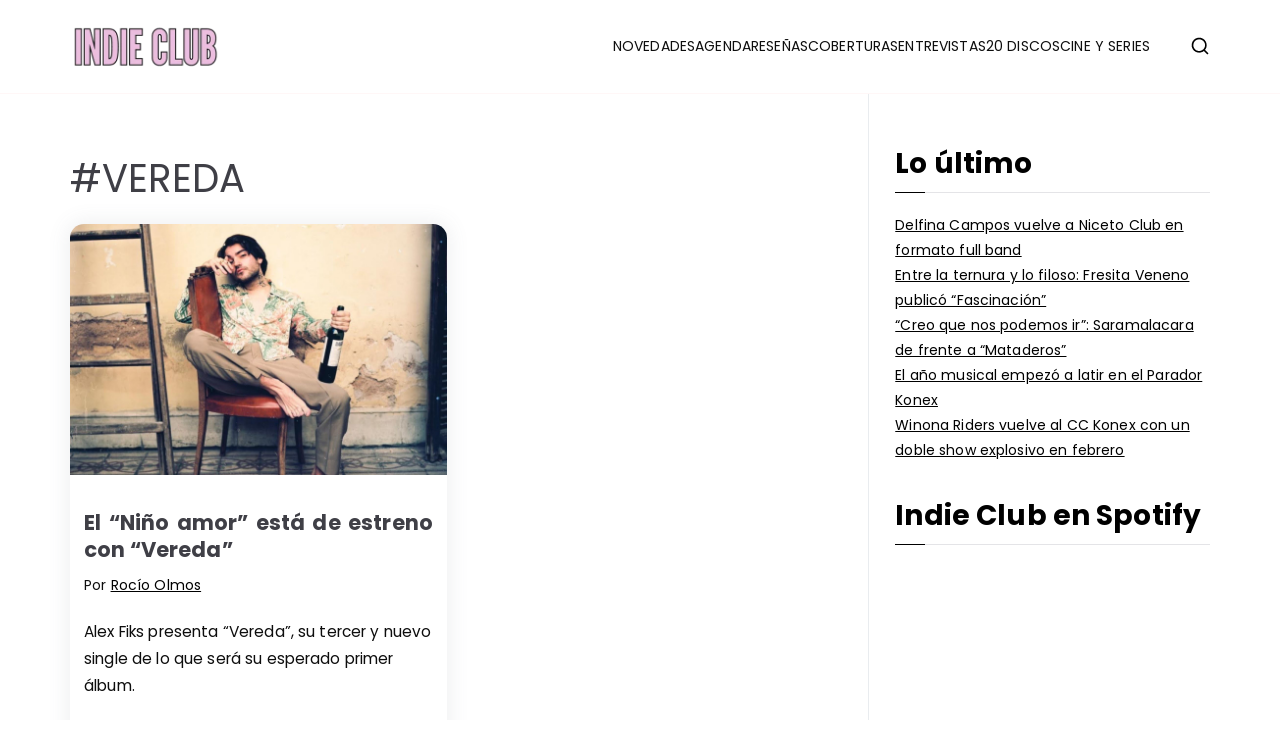

--- FILE ---
content_type: text/html; charset=UTF-8
request_url: https://indieclubargentina.com/tag/vereda/
body_size: 26830
content:

<!doctype html>
		<html lang="es-AR">
		
	<head>

				<meta charset="UTF-8">
		<meta name="viewport" content="width=device-width, initial-scale=1">
		<link rel="profile" href="http://gmpg.org/xfn/11">
		
		<meta name='robots' content='index, follow, max-image-preview:large, max-snippet:-1, max-video-preview:-1' />
	<style>img:is([sizes="auto" i], [sizes^="auto," i]) { contain-intrinsic-size: 3000px 1500px }</style>
	
	<!-- This site is optimized with the Yoast SEO plugin v20.7 - https://yoast.com/wordpress/plugins/seo/ -->
	<title>#VEREDA archivos - INDIE CLUB</title>
	<link rel="canonical" href="https://indieclubargentina.com/tag/vereda/" />
	<meta property="og:locale" content="es_ES" />
	<meta property="og:type" content="article" />
	<meta property="og:title" content="#VEREDA archivos - INDIE CLUB" />
	<meta property="og:url" content="https://indieclubargentina.com/tag/vereda/" />
	<meta property="og:site_name" content="INDIE CLUB" />
	<meta name="twitter:card" content="summary_large_image" />
	<meta name="twitter:site" content="@indieclubarg" />
	<script type="application/ld+json" class="yoast-schema-graph">{"@context":"https://schema.org","@graph":[{"@type":"CollectionPage","@id":"https://indieclubargentina.com/tag/vereda/","url":"https://indieclubargentina.com/tag/vereda/","name":"#VEREDA archivos - INDIE CLUB","isPartOf":{"@id":"https://indieclubargentina.com/#website"},"primaryImageOfPage":{"@id":"https://indieclubargentina.com/tag/vereda/#primaryimage"},"image":{"@id":"https://indieclubargentina.com/tag/vereda/#primaryimage"},"thumbnailUrl":"https://indieclubargentina.com/wp-content/uploads/2021/08/Portada-2020-Indie-Club-19801320-13.jpg","breadcrumb":{"@id":"https://indieclubargentina.com/tag/vereda/#breadcrumb"},"inLanguage":"es-AR"},{"@type":"ImageObject","inLanguage":"es-AR","@id":"https://indieclubargentina.com/tag/vereda/#primaryimage","url":"https://indieclubargentina.com/wp-content/uploads/2021/08/Portada-2020-Indie-Club-19801320-13.jpg","contentUrl":"https://indieclubargentina.com/wp-content/uploads/2021/08/Portada-2020-Indie-Club-19801320-13.jpg","width":1980,"height":1320,"caption":"axel fiks vereda"},{"@type":"BreadcrumbList","@id":"https://indieclubargentina.com/tag/vereda/#breadcrumb","itemListElement":[{"@type":"ListItem","position":1,"name":"Portada","item":"https://indieclubargentina.com/"},{"@type":"ListItem","position":2,"name":"#VEREDA"}]},{"@type":"WebSite","@id":"https://indieclubargentina.com/#website","url":"https://indieclubargentina.com/","name":"INDIE CLUB","description":"Noticias, entrevistas y coberturas de la escena indie","publisher":{"@id":"https://indieclubargentina.com/#organization"},"potentialAction":[{"@type":"SearchAction","target":{"@type":"EntryPoint","urlTemplate":"https://indieclubargentina.com/?s={search_term_string}"},"query-input":"required name=search_term_string"}],"inLanguage":"es-AR"},{"@type":"Organization","@id":"https://indieclubargentina.com/#organization","name":"Indie Club","url":"https://indieclubargentina.com/","logo":{"@type":"ImageObject","inLanguage":"es-AR","@id":"https://indieclubargentina.com/#/schema/logo/image/","url":"http://indieclubargentina.com/wp-content/uploads/2019/05/LOGO-INDIE-CLUB-1.png","contentUrl":"http://indieclubargentina.com/wp-content/uploads/2019/05/LOGO-INDIE-CLUB-1.png","width":1114,"height":1079,"caption":"Indie Club"},"image":{"@id":"https://indieclubargentina.com/#/schema/logo/image/"},"sameAs":["https://www.facebook.com/indieclubargentina","https://twitter.com/indieclubarg","https://www.instagram.com/indieclubargentina","https://www.youtube.com/channel/UCUZYRjbQxPtEnNtEpdtroUw"]}]}</script>
	<!-- / Yoast SEO plugin. -->


<link rel='dns-prefetch' href='//static.addtoany.com' />
<link rel='dns-prefetch' href='//stats.wp.com' />
<link rel='dns-prefetch' href='//fonts.googleapis.com' />
		<!-- This site uses the Google Analytics by MonsterInsights plugin v9.8.0 - Using Analytics tracking - https://www.monsterinsights.com/ -->
							<script src="//www.googletagmanager.com/gtag/js?id=G-CL6LC44RCS"  data-cfasync="false" data-wpfc-render="false" type="text/javascript" async></script>
			<script data-cfasync="false" data-wpfc-render="false" type="text/javascript">
				var mi_version = '9.8.0';
				var mi_track_user = true;
				var mi_no_track_reason = '';
								var MonsterInsightsDefaultLocations = {"page_location":"https:\/\/indieclubargentina.com\/tag\/vereda\/"};
								if ( typeof MonsterInsightsPrivacyGuardFilter === 'function' ) {
					var MonsterInsightsLocations = (typeof MonsterInsightsExcludeQuery === 'object') ? MonsterInsightsPrivacyGuardFilter( MonsterInsightsExcludeQuery ) : MonsterInsightsPrivacyGuardFilter( MonsterInsightsDefaultLocations );
				} else {
					var MonsterInsightsLocations = (typeof MonsterInsightsExcludeQuery === 'object') ? MonsterInsightsExcludeQuery : MonsterInsightsDefaultLocations;
				}

								var disableStrs = [
										'ga-disable-G-CL6LC44RCS',
									];

				/* Function to detect opted out users */
				function __gtagTrackerIsOptedOut() {
					for (var index = 0; index < disableStrs.length; index++) {
						if (document.cookie.indexOf(disableStrs[index] + '=true') > -1) {
							return true;
						}
					}

					return false;
				}

				/* Disable tracking if the opt-out cookie exists. */
				if (__gtagTrackerIsOptedOut()) {
					for (var index = 0; index < disableStrs.length; index++) {
						window[disableStrs[index]] = true;
					}
				}

				/* Opt-out function */
				function __gtagTrackerOptout() {
					for (var index = 0; index < disableStrs.length; index++) {
						document.cookie = disableStrs[index] + '=true; expires=Thu, 31 Dec 2099 23:59:59 UTC; path=/';
						window[disableStrs[index]] = true;
					}
				}

				if ('undefined' === typeof gaOptout) {
					function gaOptout() {
						__gtagTrackerOptout();
					}
				}
								window.dataLayer = window.dataLayer || [];

				window.MonsterInsightsDualTracker = {
					helpers: {},
					trackers: {},
				};
				if (mi_track_user) {
					function __gtagDataLayer() {
						dataLayer.push(arguments);
					}

					function __gtagTracker(type, name, parameters) {
						if (!parameters) {
							parameters = {};
						}

						if (parameters.send_to) {
							__gtagDataLayer.apply(null, arguments);
							return;
						}

						if (type === 'event') {
														parameters.send_to = monsterinsights_frontend.v4_id;
							var hookName = name;
							if (typeof parameters['event_category'] !== 'undefined') {
								hookName = parameters['event_category'] + ':' + name;
							}

							if (typeof MonsterInsightsDualTracker.trackers[hookName] !== 'undefined') {
								MonsterInsightsDualTracker.trackers[hookName](parameters);
							} else {
								__gtagDataLayer('event', name, parameters);
							}
							
						} else {
							__gtagDataLayer.apply(null, arguments);
						}
					}

					__gtagTracker('js', new Date());
					__gtagTracker('set', {
						'developer_id.dZGIzZG': true,
											});
					if ( MonsterInsightsLocations.page_location ) {
						__gtagTracker('set', MonsterInsightsLocations);
					}
										__gtagTracker('config', 'G-CL6LC44RCS', {"forceSSL":"true","link_attribution":"true"} );
										window.gtag = __gtagTracker;										(function () {
						/* https://developers.google.com/analytics/devguides/collection/analyticsjs/ */
						/* ga and __gaTracker compatibility shim. */
						var noopfn = function () {
							return null;
						};
						var newtracker = function () {
							return new Tracker();
						};
						var Tracker = function () {
							return null;
						};
						var p = Tracker.prototype;
						p.get = noopfn;
						p.set = noopfn;
						p.send = function () {
							var args = Array.prototype.slice.call(arguments);
							args.unshift('send');
							__gaTracker.apply(null, args);
						};
						var __gaTracker = function () {
							var len = arguments.length;
							if (len === 0) {
								return;
							}
							var f = arguments[len - 1];
							if (typeof f !== 'object' || f === null || typeof f.hitCallback !== 'function') {
								if ('send' === arguments[0]) {
									var hitConverted, hitObject = false, action;
									if ('event' === arguments[1]) {
										if ('undefined' !== typeof arguments[3]) {
											hitObject = {
												'eventAction': arguments[3],
												'eventCategory': arguments[2],
												'eventLabel': arguments[4],
												'value': arguments[5] ? arguments[5] : 1,
											}
										}
									}
									if ('pageview' === arguments[1]) {
										if ('undefined' !== typeof arguments[2]) {
											hitObject = {
												'eventAction': 'page_view',
												'page_path': arguments[2],
											}
										}
									}
									if (typeof arguments[2] === 'object') {
										hitObject = arguments[2];
									}
									if (typeof arguments[5] === 'object') {
										Object.assign(hitObject, arguments[5]);
									}
									if ('undefined' !== typeof arguments[1].hitType) {
										hitObject = arguments[1];
										if ('pageview' === hitObject.hitType) {
											hitObject.eventAction = 'page_view';
										}
									}
									if (hitObject) {
										action = 'timing' === arguments[1].hitType ? 'timing_complete' : hitObject.eventAction;
										hitConverted = mapArgs(hitObject);
										__gtagTracker('event', action, hitConverted);
									}
								}
								return;
							}

							function mapArgs(args) {
								var arg, hit = {};
								var gaMap = {
									'eventCategory': 'event_category',
									'eventAction': 'event_action',
									'eventLabel': 'event_label',
									'eventValue': 'event_value',
									'nonInteraction': 'non_interaction',
									'timingCategory': 'event_category',
									'timingVar': 'name',
									'timingValue': 'value',
									'timingLabel': 'event_label',
									'page': 'page_path',
									'location': 'page_location',
									'title': 'page_title',
									'referrer' : 'page_referrer',
								};
								for (arg in args) {
																		if (!(!args.hasOwnProperty(arg) || !gaMap.hasOwnProperty(arg))) {
										hit[gaMap[arg]] = args[arg];
									} else {
										hit[arg] = args[arg];
									}
								}
								return hit;
							}

							try {
								f.hitCallback();
							} catch (ex) {
							}
						};
						__gaTracker.create = newtracker;
						__gaTracker.getByName = newtracker;
						__gaTracker.getAll = function () {
							return [];
						};
						__gaTracker.remove = noopfn;
						__gaTracker.loaded = true;
						window['__gaTracker'] = __gaTracker;
					})();
									} else {
										console.log("");
					(function () {
						function __gtagTracker() {
							return null;
						}

						window['__gtagTracker'] = __gtagTracker;
						window['gtag'] = __gtagTracker;
					})();
									}
			</script>
			
							<!-- / Google Analytics by MonsterInsights -->
		<script type="text/javascript">
/* <![CDATA[ */
window._wpemojiSettings = {"baseUrl":"https:\/\/s.w.org\/images\/core\/emoji\/16.0.1\/72x72\/","ext":".png","svgUrl":"https:\/\/s.w.org\/images\/core\/emoji\/16.0.1\/svg\/","svgExt":".svg","source":{"concatemoji":"https:\/\/indieclubargentina.com\/wp-includes\/js\/wp-emoji-release.min.js?ver=6.8.3"}};
/*! This file is auto-generated */
!function(s,n){var o,i,e;function c(e){try{var t={supportTests:e,timestamp:(new Date).valueOf()};sessionStorage.setItem(o,JSON.stringify(t))}catch(e){}}function p(e,t,n){e.clearRect(0,0,e.canvas.width,e.canvas.height),e.fillText(t,0,0);var t=new Uint32Array(e.getImageData(0,0,e.canvas.width,e.canvas.height).data),a=(e.clearRect(0,0,e.canvas.width,e.canvas.height),e.fillText(n,0,0),new Uint32Array(e.getImageData(0,0,e.canvas.width,e.canvas.height).data));return t.every(function(e,t){return e===a[t]})}function u(e,t){e.clearRect(0,0,e.canvas.width,e.canvas.height),e.fillText(t,0,0);for(var n=e.getImageData(16,16,1,1),a=0;a<n.data.length;a++)if(0!==n.data[a])return!1;return!0}function f(e,t,n,a){switch(t){case"flag":return n(e,"\ud83c\udff3\ufe0f\u200d\u26a7\ufe0f","\ud83c\udff3\ufe0f\u200b\u26a7\ufe0f")?!1:!n(e,"\ud83c\udde8\ud83c\uddf6","\ud83c\udde8\u200b\ud83c\uddf6")&&!n(e,"\ud83c\udff4\udb40\udc67\udb40\udc62\udb40\udc65\udb40\udc6e\udb40\udc67\udb40\udc7f","\ud83c\udff4\u200b\udb40\udc67\u200b\udb40\udc62\u200b\udb40\udc65\u200b\udb40\udc6e\u200b\udb40\udc67\u200b\udb40\udc7f");case"emoji":return!a(e,"\ud83e\udedf")}return!1}function g(e,t,n,a){var r="undefined"!=typeof WorkerGlobalScope&&self instanceof WorkerGlobalScope?new OffscreenCanvas(300,150):s.createElement("canvas"),o=r.getContext("2d",{willReadFrequently:!0}),i=(o.textBaseline="top",o.font="600 32px Arial",{});return e.forEach(function(e){i[e]=t(o,e,n,a)}),i}function t(e){var t=s.createElement("script");t.src=e,t.defer=!0,s.head.appendChild(t)}"undefined"!=typeof Promise&&(o="wpEmojiSettingsSupports",i=["flag","emoji"],n.supports={everything:!0,everythingExceptFlag:!0},e=new Promise(function(e){s.addEventListener("DOMContentLoaded",e,{once:!0})}),new Promise(function(t){var n=function(){try{var e=JSON.parse(sessionStorage.getItem(o));if("object"==typeof e&&"number"==typeof e.timestamp&&(new Date).valueOf()<e.timestamp+604800&&"object"==typeof e.supportTests)return e.supportTests}catch(e){}return null}();if(!n){if("undefined"!=typeof Worker&&"undefined"!=typeof OffscreenCanvas&&"undefined"!=typeof URL&&URL.createObjectURL&&"undefined"!=typeof Blob)try{var e="postMessage("+g.toString()+"("+[JSON.stringify(i),f.toString(),p.toString(),u.toString()].join(",")+"));",a=new Blob([e],{type:"text/javascript"}),r=new Worker(URL.createObjectURL(a),{name:"wpTestEmojiSupports"});return void(r.onmessage=function(e){c(n=e.data),r.terminate(),t(n)})}catch(e){}c(n=g(i,f,p,u))}t(n)}).then(function(e){for(var t in e)n.supports[t]=e[t],n.supports.everything=n.supports.everything&&n.supports[t],"flag"!==t&&(n.supports.everythingExceptFlag=n.supports.everythingExceptFlag&&n.supports[t]);n.supports.everythingExceptFlag=n.supports.everythingExceptFlag&&!n.supports.flag,n.DOMReady=!1,n.readyCallback=function(){n.DOMReady=!0}}).then(function(){return e}).then(function(){var e;n.supports.everything||(n.readyCallback(),(e=n.source||{}).concatemoji?t(e.concatemoji):e.wpemoji&&e.twemoji&&(t(e.twemoji),t(e.wpemoji)))}))}((window,document),window._wpemojiSettings);
/* ]]> */
</script>

<style id='wp-emoji-styles-inline-css' type='text/css'>

	img.wp-smiley, img.emoji {
		display: inline !important;
		border: none !important;
		box-shadow: none !important;
		height: 1em !important;
		width: 1em !important;
		margin: 0 0.07em !important;
		vertical-align: -0.1em !important;
		background: none !important;
		padding: 0 !important;
	}
</style>
<link rel='stylesheet' id='wp-block-library-css' href='https://indieclubargentina.com/wp-includes/css/dist/block-library/style.min.css?ver=6.8.3' type='text/css' media='all' />
<style id='wp-block-library-theme-inline-css' type='text/css'>
.wp-block-audio :where(figcaption){color:#555;font-size:13px;text-align:center}.is-dark-theme .wp-block-audio :where(figcaption){color:#ffffffa6}.wp-block-audio{margin:0 0 1em}.wp-block-code{border:1px solid #ccc;border-radius:4px;font-family:Menlo,Consolas,monaco,monospace;padding:.8em 1em}.wp-block-embed :where(figcaption){color:#555;font-size:13px;text-align:center}.is-dark-theme .wp-block-embed :where(figcaption){color:#ffffffa6}.wp-block-embed{margin:0 0 1em}.blocks-gallery-caption{color:#555;font-size:13px;text-align:center}.is-dark-theme .blocks-gallery-caption{color:#ffffffa6}:root :where(.wp-block-image figcaption){color:#555;font-size:13px;text-align:center}.is-dark-theme :root :where(.wp-block-image figcaption){color:#ffffffa6}.wp-block-image{margin:0 0 1em}.wp-block-pullquote{border-bottom:4px solid;border-top:4px solid;color:currentColor;margin-bottom:1.75em}.wp-block-pullquote cite,.wp-block-pullquote footer,.wp-block-pullquote__citation{color:currentColor;font-size:.8125em;font-style:normal;text-transform:uppercase}.wp-block-quote{border-left:.25em solid;margin:0 0 1.75em;padding-left:1em}.wp-block-quote cite,.wp-block-quote footer{color:currentColor;font-size:.8125em;font-style:normal;position:relative}.wp-block-quote:where(.has-text-align-right){border-left:none;border-right:.25em solid;padding-left:0;padding-right:1em}.wp-block-quote:where(.has-text-align-center){border:none;padding-left:0}.wp-block-quote.is-large,.wp-block-quote.is-style-large,.wp-block-quote:where(.is-style-plain){border:none}.wp-block-search .wp-block-search__label{font-weight:700}.wp-block-search__button{border:1px solid #ccc;padding:.375em .625em}:where(.wp-block-group.has-background){padding:1.25em 2.375em}.wp-block-separator.has-css-opacity{opacity:.4}.wp-block-separator{border:none;border-bottom:2px solid;margin-left:auto;margin-right:auto}.wp-block-separator.has-alpha-channel-opacity{opacity:1}.wp-block-separator:not(.is-style-wide):not(.is-style-dots){width:100px}.wp-block-separator.has-background:not(.is-style-dots){border-bottom:none;height:1px}.wp-block-separator.has-background:not(.is-style-wide):not(.is-style-dots){height:2px}.wp-block-table{margin:0 0 1em}.wp-block-table td,.wp-block-table th{word-break:normal}.wp-block-table :where(figcaption){color:#555;font-size:13px;text-align:center}.is-dark-theme .wp-block-table :where(figcaption){color:#ffffffa6}.wp-block-video :where(figcaption){color:#555;font-size:13px;text-align:center}.is-dark-theme .wp-block-video :where(figcaption){color:#ffffffa6}.wp-block-video{margin:0 0 1em}:root :where(.wp-block-template-part.has-background){margin-bottom:0;margin-top:0;padding:1.25em 2.375em}
</style>
<link rel='stylesheet' id='mediaelement-css' href='https://indieclubargentina.com/wp-includes/js/mediaelement/mediaelementplayer-legacy.min.css?ver=4.2.17' type='text/css' media='all' />
<link rel='stylesheet' id='wp-mediaelement-css' href='https://indieclubargentina.com/wp-includes/js/mediaelement/wp-mediaelement.min.css?ver=6.8.3' type='text/css' media='all' />
<style id='jetpack-sharing-buttons-style-inline-css' type='text/css'>
.jetpack-sharing-buttons__services-list{display:flex;flex-direction:row;flex-wrap:wrap;gap:0;list-style-type:none;margin:5px;padding:0}.jetpack-sharing-buttons__services-list.has-small-icon-size{font-size:12px}.jetpack-sharing-buttons__services-list.has-normal-icon-size{font-size:16px}.jetpack-sharing-buttons__services-list.has-large-icon-size{font-size:24px}.jetpack-sharing-buttons__services-list.has-huge-icon-size{font-size:36px}@media print{.jetpack-sharing-buttons__services-list{display:none!important}}.editor-styles-wrapper .wp-block-jetpack-sharing-buttons{gap:0;padding-inline-start:0}ul.jetpack-sharing-buttons__services-list.has-background{padding:1.25em 2.375em}
</style>
<style id='powerpress-player-block-style-inline-css' type='text/css'>


</style>
<style id='global-styles-inline-css' type='text/css'>
:root{--wp--preset--aspect-ratio--square: 1;--wp--preset--aspect-ratio--4-3: 4/3;--wp--preset--aspect-ratio--3-4: 3/4;--wp--preset--aspect-ratio--3-2: 3/2;--wp--preset--aspect-ratio--2-3: 2/3;--wp--preset--aspect-ratio--16-9: 16/9;--wp--preset--aspect-ratio--9-16: 9/16;--wp--preset--color--black: #000000;--wp--preset--color--cyan-bluish-gray: #abb8c3;--wp--preset--color--white: #ffffff;--wp--preset--color--pale-pink: #f78da7;--wp--preset--color--vivid-red: #cf2e2e;--wp--preset--color--luminous-vivid-orange: #ff6900;--wp--preset--color--luminous-vivid-amber: #fcb900;--wp--preset--color--light-green-cyan: #7bdcb5;--wp--preset--color--vivid-green-cyan: #00d084;--wp--preset--color--pale-cyan-blue: #8ed1fc;--wp--preset--color--vivid-cyan-blue: #0693e3;--wp--preset--color--vivid-purple: #9b51e0;--wp--preset--gradient--vivid-cyan-blue-to-vivid-purple: linear-gradient(135deg,rgba(6,147,227,1) 0%,rgb(155,81,224) 100%);--wp--preset--gradient--light-green-cyan-to-vivid-green-cyan: linear-gradient(135deg,rgb(122,220,180) 0%,rgb(0,208,130) 100%);--wp--preset--gradient--luminous-vivid-amber-to-luminous-vivid-orange: linear-gradient(135deg,rgba(252,185,0,1) 0%,rgba(255,105,0,1) 100%);--wp--preset--gradient--luminous-vivid-orange-to-vivid-red: linear-gradient(135deg,rgba(255,105,0,1) 0%,rgb(207,46,46) 100%);--wp--preset--gradient--very-light-gray-to-cyan-bluish-gray: linear-gradient(135deg,rgb(238,238,238) 0%,rgb(169,184,195) 100%);--wp--preset--gradient--cool-to-warm-spectrum: linear-gradient(135deg,rgb(74,234,220) 0%,rgb(151,120,209) 20%,rgb(207,42,186) 40%,rgb(238,44,130) 60%,rgb(251,105,98) 80%,rgb(254,248,76) 100%);--wp--preset--gradient--blush-light-purple: linear-gradient(135deg,rgb(255,206,236) 0%,rgb(152,150,240) 100%);--wp--preset--gradient--blush-bordeaux: linear-gradient(135deg,rgb(254,205,165) 0%,rgb(254,45,45) 50%,rgb(107,0,62) 100%);--wp--preset--gradient--luminous-dusk: linear-gradient(135deg,rgb(255,203,112) 0%,rgb(199,81,192) 50%,rgb(65,88,208) 100%);--wp--preset--gradient--pale-ocean: linear-gradient(135deg,rgb(255,245,203) 0%,rgb(182,227,212) 50%,rgb(51,167,181) 100%);--wp--preset--gradient--electric-grass: linear-gradient(135deg,rgb(202,248,128) 0%,rgb(113,206,126) 100%);--wp--preset--gradient--midnight: linear-gradient(135deg,rgb(2,3,129) 0%,rgb(40,116,252) 100%);--wp--preset--font-size--small: 13px;--wp--preset--font-size--medium: 20px;--wp--preset--font-size--large: 36px;--wp--preset--font-size--x-large: 42px;--wp--preset--spacing--20: 0.44rem;--wp--preset--spacing--30: 0.67rem;--wp--preset--spacing--40: 1rem;--wp--preset--spacing--50: 1.5rem;--wp--preset--spacing--60: 2.25rem;--wp--preset--spacing--70: 3.38rem;--wp--preset--spacing--80: 5.06rem;--wp--preset--shadow--natural: 6px 6px 9px rgba(0, 0, 0, 0.2);--wp--preset--shadow--deep: 12px 12px 50px rgba(0, 0, 0, 0.4);--wp--preset--shadow--sharp: 6px 6px 0px rgba(0, 0, 0, 0.2);--wp--preset--shadow--outlined: 6px 6px 0px -3px rgba(255, 255, 255, 1), 6px 6px rgba(0, 0, 0, 1);--wp--preset--shadow--crisp: 6px 6px 0px rgba(0, 0, 0, 1);}:root { --wp--style--global--content-size: 760px;--wp--style--global--wide-size: 1160px; }:where(body) { margin: 0; }.wp-site-blocks > .alignleft { float: left; margin-right: 2em; }.wp-site-blocks > .alignright { float: right; margin-left: 2em; }.wp-site-blocks > .aligncenter { justify-content: center; margin-left: auto; margin-right: auto; }:where(.wp-site-blocks) > * { margin-block-start: 24px; margin-block-end: 0; }:where(.wp-site-blocks) > :first-child { margin-block-start: 0; }:where(.wp-site-blocks) > :last-child { margin-block-end: 0; }:root { --wp--style--block-gap: 24px; }:root :where(.is-layout-flow) > :first-child{margin-block-start: 0;}:root :where(.is-layout-flow) > :last-child{margin-block-end: 0;}:root :where(.is-layout-flow) > *{margin-block-start: 24px;margin-block-end: 0;}:root :where(.is-layout-constrained) > :first-child{margin-block-start: 0;}:root :where(.is-layout-constrained) > :last-child{margin-block-end: 0;}:root :where(.is-layout-constrained) > *{margin-block-start: 24px;margin-block-end: 0;}:root :where(.is-layout-flex){gap: 24px;}:root :where(.is-layout-grid){gap: 24px;}.is-layout-flow > .alignleft{float: left;margin-inline-start: 0;margin-inline-end: 2em;}.is-layout-flow > .alignright{float: right;margin-inline-start: 2em;margin-inline-end: 0;}.is-layout-flow > .aligncenter{margin-left: auto !important;margin-right: auto !important;}.is-layout-constrained > .alignleft{float: left;margin-inline-start: 0;margin-inline-end: 2em;}.is-layout-constrained > .alignright{float: right;margin-inline-start: 2em;margin-inline-end: 0;}.is-layout-constrained > .aligncenter{margin-left: auto !important;margin-right: auto !important;}.is-layout-constrained > :where(:not(.alignleft):not(.alignright):not(.alignfull)){max-width: var(--wp--style--global--content-size);margin-left: auto !important;margin-right: auto !important;}.is-layout-constrained > .alignwide{max-width: var(--wp--style--global--wide-size);}body .is-layout-flex{display: flex;}.is-layout-flex{flex-wrap: wrap;align-items: center;}.is-layout-flex > :is(*, div){margin: 0;}body .is-layout-grid{display: grid;}.is-layout-grid > :is(*, div){margin: 0;}body{padding-top: 0px;padding-right: 0px;padding-bottom: 0px;padding-left: 0px;}a:where(:not(.wp-element-button)){text-decoration: underline;}:root :where(.wp-element-button, .wp-block-button__link){background-color: #32373c;border-width: 0;color: #fff;font-family: inherit;font-size: inherit;line-height: inherit;padding: calc(0.667em + 2px) calc(1.333em + 2px);text-decoration: none;}.has-black-color{color: var(--wp--preset--color--black) !important;}.has-cyan-bluish-gray-color{color: var(--wp--preset--color--cyan-bluish-gray) !important;}.has-white-color{color: var(--wp--preset--color--white) !important;}.has-pale-pink-color{color: var(--wp--preset--color--pale-pink) !important;}.has-vivid-red-color{color: var(--wp--preset--color--vivid-red) !important;}.has-luminous-vivid-orange-color{color: var(--wp--preset--color--luminous-vivid-orange) !important;}.has-luminous-vivid-amber-color{color: var(--wp--preset--color--luminous-vivid-amber) !important;}.has-light-green-cyan-color{color: var(--wp--preset--color--light-green-cyan) !important;}.has-vivid-green-cyan-color{color: var(--wp--preset--color--vivid-green-cyan) !important;}.has-pale-cyan-blue-color{color: var(--wp--preset--color--pale-cyan-blue) !important;}.has-vivid-cyan-blue-color{color: var(--wp--preset--color--vivid-cyan-blue) !important;}.has-vivid-purple-color{color: var(--wp--preset--color--vivid-purple) !important;}.has-black-background-color{background-color: var(--wp--preset--color--black) !important;}.has-cyan-bluish-gray-background-color{background-color: var(--wp--preset--color--cyan-bluish-gray) !important;}.has-white-background-color{background-color: var(--wp--preset--color--white) !important;}.has-pale-pink-background-color{background-color: var(--wp--preset--color--pale-pink) !important;}.has-vivid-red-background-color{background-color: var(--wp--preset--color--vivid-red) !important;}.has-luminous-vivid-orange-background-color{background-color: var(--wp--preset--color--luminous-vivid-orange) !important;}.has-luminous-vivid-amber-background-color{background-color: var(--wp--preset--color--luminous-vivid-amber) !important;}.has-light-green-cyan-background-color{background-color: var(--wp--preset--color--light-green-cyan) !important;}.has-vivid-green-cyan-background-color{background-color: var(--wp--preset--color--vivid-green-cyan) !important;}.has-pale-cyan-blue-background-color{background-color: var(--wp--preset--color--pale-cyan-blue) !important;}.has-vivid-cyan-blue-background-color{background-color: var(--wp--preset--color--vivid-cyan-blue) !important;}.has-vivid-purple-background-color{background-color: var(--wp--preset--color--vivid-purple) !important;}.has-black-border-color{border-color: var(--wp--preset--color--black) !important;}.has-cyan-bluish-gray-border-color{border-color: var(--wp--preset--color--cyan-bluish-gray) !important;}.has-white-border-color{border-color: var(--wp--preset--color--white) !important;}.has-pale-pink-border-color{border-color: var(--wp--preset--color--pale-pink) !important;}.has-vivid-red-border-color{border-color: var(--wp--preset--color--vivid-red) !important;}.has-luminous-vivid-orange-border-color{border-color: var(--wp--preset--color--luminous-vivid-orange) !important;}.has-luminous-vivid-amber-border-color{border-color: var(--wp--preset--color--luminous-vivid-amber) !important;}.has-light-green-cyan-border-color{border-color: var(--wp--preset--color--light-green-cyan) !important;}.has-vivid-green-cyan-border-color{border-color: var(--wp--preset--color--vivid-green-cyan) !important;}.has-pale-cyan-blue-border-color{border-color: var(--wp--preset--color--pale-cyan-blue) !important;}.has-vivid-cyan-blue-border-color{border-color: var(--wp--preset--color--vivid-cyan-blue) !important;}.has-vivid-purple-border-color{border-color: var(--wp--preset--color--vivid-purple) !important;}.has-vivid-cyan-blue-to-vivid-purple-gradient-background{background: var(--wp--preset--gradient--vivid-cyan-blue-to-vivid-purple) !important;}.has-light-green-cyan-to-vivid-green-cyan-gradient-background{background: var(--wp--preset--gradient--light-green-cyan-to-vivid-green-cyan) !important;}.has-luminous-vivid-amber-to-luminous-vivid-orange-gradient-background{background: var(--wp--preset--gradient--luminous-vivid-amber-to-luminous-vivid-orange) !important;}.has-luminous-vivid-orange-to-vivid-red-gradient-background{background: var(--wp--preset--gradient--luminous-vivid-orange-to-vivid-red) !important;}.has-very-light-gray-to-cyan-bluish-gray-gradient-background{background: var(--wp--preset--gradient--very-light-gray-to-cyan-bluish-gray) !important;}.has-cool-to-warm-spectrum-gradient-background{background: var(--wp--preset--gradient--cool-to-warm-spectrum) !important;}.has-blush-light-purple-gradient-background{background: var(--wp--preset--gradient--blush-light-purple) !important;}.has-blush-bordeaux-gradient-background{background: var(--wp--preset--gradient--blush-bordeaux) !important;}.has-luminous-dusk-gradient-background{background: var(--wp--preset--gradient--luminous-dusk) !important;}.has-pale-ocean-gradient-background{background: var(--wp--preset--gradient--pale-ocean) !important;}.has-electric-grass-gradient-background{background: var(--wp--preset--gradient--electric-grass) !important;}.has-midnight-gradient-background{background: var(--wp--preset--gradient--midnight) !important;}.has-small-font-size{font-size: var(--wp--preset--font-size--small) !important;}.has-medium-font-size{font-size: var(--wp--preset--font-size--medium) !important;}.has-large-font-size{font-size: var(--wp--preset--font-size--large) !important;}.has-x-large-font-size{font-size: var(--wp--preset--font-size--x-large) !important;}
:root :where(.wp-block-pullquote){font-size: 1.5em;line-height: 1.6;}
</style>
<link rel='stylesheet' id='contact-form-7-css' href='https://indieclubargentina.com/wp-content/plugins/contact-form-7/includes/css/styles.css?ver=5.6.4' type='text/css' media='all' />
<link rel='stylesheet' id='photection-style-css' href='https://indieclubargentina.com/wp-content/plugins/photection/public/resources/build/photection.css?ver=1.0.0' type='text/css' media='all' />
<style id='photection-style-inline-css' type='text/css'>

		img {
			-webkit-user-drag: none;
			user-drag: none;
			-webkit-touch-callout: none;
			-webkit-user-select: none;
			-moz-user-select: none;
			-ms-user-select: none;
			user-select: none; 
		}
</style>
<link rel='stylesheet' id='related-posts-by-taxonomy-css' href='https://indieclubargentina.com/wp-content/plugins/related-posts-by-taxonomy/includes/assets/css/styles.css?ver=6.8.3' type='text/css' media='all' />
<link rel='stylesheet' id='wpos-slick-style-css' href='https://indieclubargentina.com/wp-content/plugins/wp-responsive-recent-post-slider/assets/css/slick.css?ver=3.6.5' type='text/css' media='all' />
<link rel='stylesheet' id='wppsac-public-style-css' href='https://indieclubargentina.com/wp-content/plugins/wp-responsive-recent-post-slider/assets/css/recent-post-style.css?ver=3.6.5' type='text/css' media='all' />
<link rel='stylesheet' id='font-awesome-all-css' href='https://indieclubargentina.com/wp-content/themes/zakra/inc/customizer/customind/assets/fontawesome/v6/css/all.min.css?ver=6.2.4' type='text/css' media='all' />
<link rel='stylesheet' id='zakra_google_fonts-css' href='https://fonts.googleapis.com/css?family=Poppins%3A400%2C700&#038;ver=4.1.8' type='text/css' media='all' />
<link rel='stylesheet' id='zakra-style-css' href='https://indieclubargentina.com/wp-content/themes/zakra/style.css?ver=4.1.8' type='text/css' media='all' />
<style id='zakra-style-inline-css' type='text/css'>
:root{--top-grid-columns: 4;
			--main-grid-columns: 4;
			--bottom-grid-columns: 1;
			} .zak-footer-builder .zak-bottom-row{justify-items: center;} .zak-footer-builder .zak-footer-bottom-row .zak-footer-col{flex-direction: column;}.zak-footer-builder .zak-footer-main-row .zak-footer-col{flex-direction: column;}.zak-footer-builder .zak-footer-top-row .zak-footer-col{flex-direction: column;}.zak-footer-builder .zak-copyright{text-align: center;}.zak-footer-builder .zak-footer-nav{display: flex; justify-content: center;}.zak-footer-builder .zak-footer-nav-2{display: flex; justify-content: center;}.zak-footer-builder .zak-html-1{text-align: center;}.zak-footer-builder .zak-html-2{text-align: center;}.zak-footer-builder .footer-social-icons{text-align: ;}.zak-footer-builder .widget-footer-sidebar-1{text-align: ;}.zak-footer-builder .widget-footer-sidebar-2{text-align: ;}.zak-footer-builder .widget-footer-sidebar-3{text-align: ;}.zak-footer-builder .widget-footer-sidebar-4{text-align: ;}.zak-footer-builder .widget-footer-bar-col-1-sidebar{text-align: ;}.zak-footer-builder .widget-footer-bar-col-2-sidebar{text-align: ;} :root{--zakra-color-1: #eaf3fb;--zakra-color-2: #bfdcf3;--zakra-color-3: #94c4eb;--zakra-color-4: #6aace2;--zakra-color-5: #257bc1;--zakra-color-6: #1d6096;--zakra-color-7: #15446b;--zakra-color-8: #0c2941;--zakra-color-9: #040e16;}.zak-container{max-width:1140px;} .zak-container--boxed .zak-site{max-width:1140px;}@media screen and (min-width: 768px) {.zak-primary{width:70%;}}a:hover, a:focus,
				.zak-primary-nav ul li:hover > a,
				.zak-primary-nav ul .current_page_item > a,
				.zak-entry-summary a,
				.zak-entry-meta a, .zak-post-content .zak-entry-footer a:hover,
				.pagebuilder-content a, .zak-style-2 .zak-entry-meta span,
				.zak-style-2 .zak-entry-meta a,
				.entry-title:hover a,
				.zak-breadcrumbs .trail-items a,
				.breadcrumbs .trail-items a,
				.entry-content a,
				.edit-link a,
				.zak-footer-bar a:hover,
				.widget li a,
				#comments .comment-content a,
				#comments .reply,
				button:hover,
				.zak-button:hover,
				.zak-entry-footer .edit-link a,
				.zak-header-action .yith-wcwl-items-count .yith-wcwl-icon span,
				.pagebuilder-content a, .zak-entry-footer a,
				.zak-header-buttons .zak-header-button--2 .zak-button,
				.zak-header-buttons .zak-header-button .zak-button:hover,
				.woocommerce-cart .coupon button.button{color:#000000;}.zak-post-content .entry-button:hover .zak-icon,
				.zak-error-404 .zak-button:hover svg,
				.zak-style-2 .zak-entry-meta span .zak-icon,
				.entry-button .zak-icon{fill:#000000;}blockquote, .wp-block-quote,
				button, input[type="button"],
				input[type="reset"],
				input[type="submit"],
				.wp-block-button .wp-block-button__link,
				blockquote.has-text-align-right, .wp-block-quote.has-text-align-right,
				button:hover,
				.wp-block-button .wp-block-button__link:hover,
				.zak-button:hover,
				.zak-header-buttons .zak-header-button .zak-button,
				.zak-header-buttons .zak-header-button.zak-header-button--2 .zak-button,
				.zak-header-buttons .zak-header-button .zak-button:hover,
				.woocommerce-cart .coupon button.button,
				.woocommerce-cart .actions > button.button{border-color:#000000;}.zak-primary-nav.zak-layout-1-style-2 > ul > li.current_page_item > a::before,
				.zak-primary-nav.zak-layout-1-style-2 > ul a:hover::before,
				.zak-primary-nav.zak-layout-1-style-2 > ul > li.current-menu-item > a::before,
				.zak-primary-nav.zak-layout-1-style-3 > ul > li.current_page_item > a::before,
				.zak-primary-nav.zak-layout-1-style-3 > ul > li.current-menu-item > a::before,
				.zak-primary-nav.zak-layout-1-style-4 > ul > li.current_page_item > a::before,
				.zak-primary-nav.zak-layout-1-style-4 > ul > li.current-menu-item > a::before,
				.zak-scroll-to-top:hover, button, input[type="button"], input[type="reset"],
				input[type="submit"], .zak-header-buttons .zak-header-button--1 .zak-button,
				.wp-block-button .wp-block-button__link,
				.zak-menu-item-cart .cart-page-link .count,
				.widget .wp-block-heading::before,
				#comments .comments-title::before,
				#comments .comment-reply-title::before,
				.widget .widget-title::before,
				.zak-footer-builder .zak-footer-main-row .widget .wp-block-heading::before,
				.zak-footer-builder .zak-footer-top-row .widget .wp-block-heading::before,
				.zak-footer-builder .zak-footer-bottom-row .widget .wp-block-heading::before,
				.zak-footer-builder .zak-footer-main-row .widget .widget-title::before,
				.zak-footer-builder .zak-footer-top-row .widget .widget-title::before,
				.zak-footer-builder .zak-footer-bottom-row .widget .widget-title::before,
				.woocommerce-cart .actions .coupon button.button:hover,
				.woocommerce-cart .actions > button.button,
				.woocommerce-cart .actions > button.button:hover{background-color:#000000;}button, input[type="button"],
				input[type="reset"],
				input[type="submit"],
				.wp-block-button .wp-block-button__link,
				.zak-button{border-color:#000000;background-color:#000000;}body, .woocommerce-ordering select{color:rgba(0,0,0,0.95);}.zak-header, .zak-post, .zak-secondary, .zak-footer-bar, .zak-primary-nav .sub-menu, .zak-primary-nav .sub-menu li, .posts-navigation, #comments, .post-navigation, blockquote, .wp-block-quote, .zak-posts .zak-post, .zak-content-area--boxed .widget{border-color:#e9ecef;}hr .zak-container--separate, {background-color:#e9ecef;}.entry-content a{color:rgba(196,0,130,0.6);}.zak-entry-footer a:hover,
				.entry-button:hover,
				.zak-entry-footer a:hover,
				.entry-content a:hover,
				.pagebuilder-content a:hover, .pagebuilder-content a:hover{color:rgba(255,0,221,0.48);}.entry-button:hover .zak-icon{fill:rgba(255,0,221,0.48);}body{font-family:Poppins;font-style:default;font-weight:400;font-size:14px;}h1, h2, h3, h4, h5, h6{font-family:Poppins;font-weight:700;}h1{font-family:default;font-weight:500;font-size:2.75rem;line-height:1.3;}h2{font-family:default;font-weight:500;font-size:2rem;line-height:1.3;}h3{font-family:default;font-weight:500;font-size:1.75rem;line-height:1.3;}h4{font-family:default;font-weight:500;font-size:1.5rem;line-height:1.3;}h5{font-family:default;font-weight:500;font-size:1.25rem;line-height:1.3;}h6{font-family:default;font-weight:500;font-size:1.1rem;line-height:1.3;}button, input[type="button"], input[type="reset"], input[type="submit"], .wp-block-button .wp-block-button__link{font-style:default;font-weight:400;}button, input[type="button"], input[type="reset"], input[type="submit"], #infinite-handle span, .wp-block-button .wp-block-button__link{background-color:#ed84cc;}button:hover, input[type="button"]:hover, input[type="reset"]:hover, input[type="submit"]:hover, #infinite-handle span:hover, .wp-block-button .wp-block-button__link:hover{background-color:#bc369d;}:root{--zak-root-font-size:14px;}.site-title{color:#blank;}.zak-header .zak-top-bar{background-color:#e9ecef;background-size:contain;}.zak-header .zak-main-header{background-color:#ffffff;background-size:contain;}.zak-header, .zak-header-sticky-wrapper .sticky-header{border-bottom-color:#fff7f7;}.has-page-header .zak-page-header{padding-top:20px;padding-right:0px;padding-bottom:20px;padding-left:0px;}.zak-page-header, .zak-container--separate .zak-page-header{background-color:#ebbedf;background-position:center center;background-size:contain;}.zak-footer-cols{background-color:#ffffff;}.zak-footer .zak-footer-cols a, .zak-footer-col .widget ul a{color:rgba(242,89,89,0.35);}body,body.page-template-pagebuilder{background-color:ffffff;}.zak-footer-bar{background-color:#ffffff;}.zak-footer-bar{color:#fafafa;}
.zak-cat-links, .zak-tags-links, .zak-comments-link { clip: rect(1px, 1px, 1px, 1px); height: 1px; position: absolute; overflow: hidden; width: 1px; }
</style>
<link rel='stylesheet' id='addtoany-css' href='https://indieclubargentina.com/wp-content/plugins/add-to-any/addtoany.min.css?ver=1.16' type='text/css' media='all' />
<link rel='stylesheet' id='master-addons-main-style-css' href='https://indieclubargentina.com/wp-content/plugins/master-addons/assets/css/master-addons-styles.css?ver=6.8.3' type='text/css' media='all' />
<!--n2css--><!--n2js--><script type="text/javascript" src="https://indieclubargentina.com/wp-content/plugins/google-analytics-for-wordpress/assets/js/frontend-gtag.min.js?ver=9.8.0" id="monsterinsights-frontend-script-js" async="async" data-wp-strategy="async"></script>
<script data-cfasync="false" data-wpfc-render="false" type="text/javascript" id='monsterinsights-frontend-script-js-extra'>/* <![CDATA[ */
var monsterinsights_frontend = {"js_events_tracking":"true","download_extensions":"doc,pdf,ppt,zip,xls,docx,pptx,xlsx","inbound_paths":"[{\"path\":\"\\\/go\\\/\",\"label\":\"affiliate\"},{\"path\":\"\\\/recommend\\\/\",\"label\":\"affiliate\"}]","home_url":"https:\/\/indieclubargentina.com","hash_tracking":"false","v4_id":"G-CL6LC44RCS"};/* ]]> */
</script>
<script type="text/javascript" id="addtoany-core-js-before">
/* <![CDATA[ */
window.a2a_config=window.a2a_config||{};a2a_config.callbacks=[];a2a_config.overlays=[];a2a_config.templates={};a2a_localize = {
	Share: "Share",
	Save: "Save",
	Subscribe: "Subscribe",
	Email: "Email",
	Bookmark: "Bookmark",
	ShowAll: "Show all",
	ShowLess: "Show less",
	FindServices: "Find service(s)",
	FindAnyServiceToAddTo: "Instantly find any service to add to",
	PoweredBy: "Powered by",
	ShareViaEmail: "Share via email",
	SubscribeViaEmail: "Subscribe via email",
	BookmarkInYourBrowser: "Bookmark in your browser",
	BookmarkInstructions: "Press Ctrl+D or \u2318+D to bookmark this page",
	AddToYourFavorites: "Add to your favorites",
	SendFromWebOrProgram: "Send from any email address or email program",
	EmailProgram: "Email program",
	More: "More&#8230;",
	ThanksForSharing: "Thanks for sharing!",
	ThanksForFollowing: "Thanks for following!"
};
/* ]]> */
</script>
<script type="text/javascript" defer src="https://static.addtoany.com/menu/page.js" id="addtoany-core-js"></script>
<script type="text/javascript" id="jquery-core-js-before">
/* <![CDATA[ */
/* < ![CDATA[ */
function jltmaNS(n){for(var e=n.split("."),a=window,i="",r=e.length,t=0;r>t;t++)"window"!=e[t]&&(i=e[t],a[i]=a[i]||{},a=a[i]);return a;}
/* ]]]]><![CDATA[> */
/* ]]> */
</script>
<script type="text/javascript" src="https://indieclubargentina.com/wp-includes/js/jquery/jquery.min.js?ver=3.7.1" id="jquery-core-js"></script>
<script type="text/javascript" src="https://indieclubargentina.com/wp-includes/js/jquery/jquery-migrate.min.js?ver=3.4.1" id="jquery-migrate-js"></script>
<script type="text/javascript" defer src="https://indieclubargentina.com/wp-content/plugins/add-to-any/addtoany.min.js?ver=1.1" id="addtoany-jquery-js"></script>
<link rel="https://api.w.org/" href="https://indieclubargentina.com/wp-json/" /><link rel="alternate" title="JSON" type="application/json" href="https://indieclubargentina.com/wp-json/wp/v2/tags/1304" /><link rel="EditURI" type="application/rsd+xml" title="RSD" href="https://indieclubargentina.com/xmlrpc.php?rsd" />
<meta name="generator" content="WordPress 6.8.3" />
            <script type="text/javascript"><!--
                                function powerpress_pinw(pinw_url){window.open(pinw_url, 'PowerPressPlayer','toolbar=0,status=0,resizable=1,width=460,height=320');	return false;}
                //-->

                // tabnab protection
                window.addEventListener('load', function () {
                    // make all links have rel="noopener noreferrer"
                    document.querySelectorAll('a[target="_blank"]').forEach(link => {
                        link.setAttribute('rel', 'noopener noreferrer');
                    });
                });
            </script>
            	<style>img#wpstats{display:none}</style>
		<meta name="generator" content="Elementor 3.22.3; features: e_optimized_assets_loading, additional_custom_breakpoints; settings: css_print_method-external, google_font-enabled, font_display-swap">
<style type="text/css">.broken_link, a.broken_link {
	text-decoration: line-through;
}</style>
		<style type="text/css">
			            .site-title {
                position: absolute;
                clip: rect(1px, 1px, 1px, 1px);
            }

			
			            .site-description {
                position: absolute;
                clip: rect(1px, 1px, 1px, 1px);
            }

					</style>

		<link rel="icon" href="https://indieclubargentina.com/wp-content/uploads/2025/09/cropped-ICONO-WEB-1-32x32.jpg" sizes="32x32" />
<link rel="icon" href="https://indieclubargentina.com/wp-content/uploads/2025/09/cropped-ICONO-WEB-1-192x192.jpg" sizes="192x192" />
<link rel="apple-touch-icon" href="https://indieclubargentina.com/wp-content/uploads/2025/09/cropped-ICONO-WEB-1-180x180.jpg" />
<meta name="msapplication-TileImage" content="https://indieclubargentina.com/wp-content/uploads/2025/09/cropped-ICONO-WEB-1-270x270.jpg" />
		<style type="text/css" id="wp-custom-css">
			body:not(.tg-container--separate) #page {
  background: #ffffff; 
  background: -webkit-linear-gradient(to top, #ffffff, #ffffff); 
  background: linear-gradient(to top, #ffffff, #ffffff); 
  font-family: "Poppins", Helvetica, sans-serif;
}

img.custom-logo { max-width: 150px !important; }

p { font-size: 1.1rem; }

/* Unificado CF7 */
.wpcf7 textarea {
  background-color: #fff;
  color: #000;
  height: 200px;
  width: 200%;
}
.wpcf7-submit {
  margin-top: 30px;
  margin-bottom: 50px;
}

.tg-site-header-bottom {}

/* --- Cards/Thumbs --- */
.post-container123 {
  position: relative;
  overflow: hidden;
  float: left;
  width: 50%;
  padding: 5px;
}
.thumbnail-container123 { position: relative; }
.thumbnail-container123 img { height: 18rem; }

.post-container123 img { width: 100%; padding: 0; }
.post-content123 {
  background-color: #0a0a0ab0;
  opacity: 0;
  position: absolute;
  width: 100%; height: 100%;
  top: 0; left: 0;
  -webkit-transition: opacity 0.3s linear;
  transition: opacity 0.3s linear;
  color: #eee;
  padding: 20px;
}
.post-container123:hover .post-content123 { display: block; opacity: 1; }
.post-content-style123 { text-align: center; padding: 0; }
.post-title123 {
  color: #fff;
  font-size: 16px;
  letter-spacing: 0.2em;
  text-transform: uppercase;
  margin-bottom: 10px;
  line-height: 1.3;
}
.post-excerpt123 { margin-bottom: 10px; }

.post-main-title123 {
  position: absolute;
  top: 50%; left: 50%;
  transform: translate(-50%, -50%);
  color: #eee;
  background-color: #22222291;
  text-align: center;
  padding: 10px;
  text-transform: uppercase;
  letter-spacing: 0.2em;
  text-shadow: #000000eb 1px 1px 0;
  width: 98%;
}
.post-container123:hover .post-main-title123 { display: block; opacity: 0; }
.post-main-title-h1123 { color: #fff; font-size: 0.8em; }

/* Variante 420px */
.post-container1234 {
  position: relative;
  overflow: hidden;
  float: left;
  width: 420px;
  padding: 5px;
}
.post-container1234 img { width: 420px; padding: 0; }
.post-content1234 {
  background-color: #0a0a0ab0;
  opacity: 0;
  position: absolute;
  width: 100%; height: 100%;
  top: 0; left: 0;
  -webkit-transition: opacity 0.3s linear;
  transition: opacity 0.3s linear;
  color: #eee;
  padding: 20px;
}
.post-container1234:hover .post-content1234 { display: block; opacity: 1; }
.post-content-style1234 { text-align: center; padding: 0; }
.post-title1234 {
  font-size: 30px;
  letter-spacing: 0.2em;
  text-transform: uppercase;
  margin-bottom: 10px;
  line-height: 1.3;
  color: #fff;
}
.post-excerpt1234 { margin-bottom: 10px; }
.post-main-title1234 {
  position: absolute;
  top: 50%; left: 50%;
  transform: translate(-50%, -50%);
  font-size: 24px;
  background-color: #22222291;
  text-align: center;
  padding: 10px;
  text-transform: uppercase;
  letter-spacing: 0.2em;
  text-shadow: #000000eb 1px 1px 0;
  width: 98%;
}
.post-container1234:hover .post-main-title1234 { display: block; opacity: 0; }
.post-main-titleh21234 { color: #fff; }

.site-content { margin-top: 15px; }
.tg-site-footer-section-1 { visibility: hidden; }

/* Comentario ARREGLADO correctamente
.wppsac-slick-slider-wrp{
  width: 82%;
  margin: 0 auto;
}
*/

/* Slider posts */
.wppsac-post-slider.design-3 .wppsac-post-image-bg {
  background: #f1f1f1;
  height: 40rem;
  line-height: 0;
  overflow: hidden;
  width: 100%;
  margin: auto;
}
.wppsac-post-slider .wppsac-post-date { visibility: hidden; }
.wppsac-post-slider .wppsac-post-categories ul.wppsac-post-categories-list { visibility: hidden; }
.wppsac-post-slider h2.wppsac-post-title a { font-size: 35px; }
.wppsac-post-slider.design-3 .wppsac-post-short-content { background: rgba(51,51,51,0.5); height: 28%; }
.wppsac-post-slider.design-3 .wppsac-post-overlay:hover > .wppsac-post-short-content { height: 45%; }
.wppsac-post-slider.design-3 .slick-prev { right: 31px !important; left: 0 !important; }
.wppsac-post-slider.design-3 .slick-dots { left: 49% !important; bottom: 2px !important; }
.wppsac-clearfix { padding-bottom: 15px; box-shadow: 0 23px 0 -22px #E9ECEF; }

/* FOOTINOTA */
.footinota{
  width: 80em;
  margin: auto;
  background-color: #000;
  position: relative;
  margin-bottom: 2em;
  overflow: hidden;
  max-height: 32rem;
}
.footinota .jetpack-video-wrapper { display: none; }
.posteo-footinota { height: 21em; overflow: hidden; }
.posteo-footinota h2 { font-size: 1em; }

.foto-footinota-wrap { float: left; }
.foto-footinota-wrap img {
  display: block;
  margin: 40px 40px 60px;
  width: 600px; height: 400px;
  object-fit: cover;
}

.contenido-footinota { margin-top: 25px; }
.segui-leyendo {
  color: #fff;
  position: absolute;
  margin-top: -10px;
  bottom: 0; right: 0;
}

.titulo-footinota-color { color: #fff; font-size: 25px; }
.resumen-footinota { color: #fff; display: none; }

.posteo-footinota { margin: 20px; }
.posteo-footinota h4 { color: #fff; }
.posteo-footinota p {
  color: #fff;
  font-size: 14px;
  margin-bottom: 0;
}
.posteo-footinota p a { color: #EBBEDF; }
.posteo-footinota h3 { color: #fff; font-size: 14px; }

.post-thumbnail img { width: 100%; }

@media all and (max-width: 1068px){
  .foto-footinota-wrap { float: left; width: 100%; }
  .foto-footinota-wrap img { display: block; width: 100%; margin: 0 0 15px 0; }
  .contenido-footinota { margin-left: 2%; }
  .posteo-footinota { display: none; }
  .resumen-footinota { display: block; }

  .wpcf7 textarea { width: 200%; margin-left: 5px; }
  input[type="text"] { background-color: #fff; color: #000; width: 80%; margin-left: 5px; }
  input[type="email"] { background-color: #fff; color: #000; width: 80%; margin-left: 5px; }
  .wpcf7-submit { margin-left: 5px; }
}

@media (max-width: 1000px) {
  .thumbnail-container123 img { height: 16rem; }
}

@media (max-width: 760px) {
  .thumbnail-container123 img { height: 15rem; }
  .footinota { display: none; }
}

@media only screen and (max-width: 1024px){
  .wppsac-post-slider h2.wppsac-post-title a { font-size: 24px; }

  /* modificaciones al slider */
  .wppsac-post-slider.design-3 { width: 100%; padding: 0; }
  .wppsac-post-short-content {
    padding: 0 1rem 0 !important;
    margin: 0;
    display: flex;
    flex-direction: column;
    justify-content: center; align-items: center;
  }
  .slick-arrow { display: none; }
}

@media only screen and (max-width: 508px){
  .contenido-footinota { margin-left: 5%; }
}

@media only screen and (max-width: 500px){
  .psac-post-slider.psac-design-1 .psac-post-image-bg { height: 300px; }

  .post-container123 { position: relative; overflow: hidden; float: left; width: 100%; padding: 5px; }
  .post-main-title-h1123 { color: #fff; font-size: 0.7em; }
  .post-title123 {
    color: #fff;
    font-size: 12px;
    letter-spacing: 0.2em;
    text-transform: uppercase;
    margin-bottom: 10px;
    line-height: 1.3;
  }
  .post-content123 { margin-bottom: 10px; font-size: 10.5px; }

  .wppsac-post-slider.design-3 .wppsac-post-image-bg { background: #f1f1f1; height: 400px; line-height: 0; overflow: hidden; position: relative; width: 100%; }
  .wppsac-post-slider.design-3 .wppsac-post-short-content { background: rgba(51,51,51,0.5); height: 48%; }
  .wppsac-post-slider h2.wppsac-post-title a { font-size: 20px; }
  .wppsac-post-slider.design-3 .slick-dots { left: 43% !important; bottom: 2px !important; }

  .tg-site-header, .tg-container--separate .tg-site-header { position: sticky; z-index: 1; width: 100%; top: 0; }
  #mobile-navigation { background-color: #636363; }
  #mobile-primary-menu li a { color: #fff; }
  #primary { margin-bottom: 0; }
  #content { margin-bottom: 20px; box-shadow: 0 23px 0 -22px #E9ECEF; padding-bottom: 15px; }

  .wpcf7 textarea { width: 95%; margin-left: 10px; }
  input[type="text"] { width: 80%; margin-left: 10px; }
  input[type="email"] { width: 80%; margin-left: 10px; }
  .wpcf7-submit { margin-left: 10px; }
}

/* BANNER */
.banner-ic-verano { display: none; text-align: center; }
.home .banner-ic-verano { display: none; text-align: center; }
.banner-ic { height: 210px; }
@media only screen and (max-width: 1200px){ .banner-ic { height: 200px; } }
@media only screen and (max-width: 900px){ .banner-ic { height: 150px; } }
@media only screen and (max-width: 700px){ .banner-ic { height: 100px; } }
.home .banner-lateral-icv { display: none; }
/* Fin banner */

.wp-caption-text { text-align: left; font-size: .8rem; font-style: italic; }

.entry-title { text-align: justify; font-weight: bold; }
@media screen and (max-width: 760px){ .entry-title { text-align: left; } }

h2 { font-size: 1.5rem; }
h3 { font-size: 1.3rem; }
h4 { font-size: 1.1rem; }

.posteo-footinota h2 { color: #fff; }

/* Widgets lado derecho */
.widget-area {
  display: flex;
  flex-direction: column;
  align-items: flex-end;
  justify-content: space-around;
}
@media only screen and (max-width: 1200px){ .widget-area { align-items: center; } }

.submithub {
  background-color: #9575cd;
  color: #fff;
  text-align: center;
  width: 20em;
  padding: 2rem;
}
.submithub h3 { color: #fff; }
.submithub button {
  color: #fff;
  border: 2px solid #fff;
  padding: 1rem;
  border-radius: 1rem;
}


.entry-title-search a { color: #fff; }
.entry-meta {
  display: flex;
  flex-direction: row;
  justify-content: space-between;
}
@media screen and (max-width: 1000px){
  .attachment-post-thumbnail { object-fit: cover; }
  .entry-meta { justify-content: flex-start; }
}

.button-escribinos { background-color: pink; padding: 10px; border-radius: 10px; }

/* Google ads (⚠️ revisá políticas si usás AdSense) */
.adsbygoogle { display: none !important; }
.header-ad, .footer-ad { display: flex !important; justify-content: center; width: 100% !important; }
.sidebar-ad { display: inline-block !important; }

/* Gutenberg editor strong en headings */
.editor-styles-wrapper h2 strong,
.editor-styles-wrapper h2.has-text-align-center strong,
.editor-styles-wrapper h2.has-text-align-left strong,
.editor-styles-wrapper h2.has-text-align-right strong,
.editor-styles-wrapper h3 strong,
.editor-styles-wrapper h3.has-text-align-center strong,
.editor-styles-wrapper h3.has-text-align-left strong,
.editor-styles-wrapper h3.has-text-align-right strong {
  font-weight: 900 !important;
  text-shadow: 0.5px 0 0 currentColor;
}

/* Nuevo css */
.zak-footer-cols, .widget-title, .textwidget p, .button-escribinos { color: black !important; }



.single-post .zak-entry-header{
	position: relative;
}

.single-post .entry-content p{
	font-size: 16px;
}

.single-post .zak-entry-header img{
	min-height: 30rem;
}

.single-post .zak-entry-header .entry-title{
	position: absolute;
    bottom: 0;
    color: white;
    padding: 1rem;
    background: linear-gradient(180deg, rgba(255, 255, 255, 0), rgba(89, 89, 89, .8));
}

@media (max-width: 768px){
	.single-post .zak-entry-header .entry-title{
		font-size: 2.25rem;
	}
}

.zak-entry-meta{
  font-size: 1.2rem;
}

.elementor-section.elementor-section-boxed > .elementor-container{
	max-width: 1140px;
}

/* Categorias */

@media (min-width: 768px) {
  .zak-posts {
    display: grid;
    grid-template-columns: repeat(2, 1fr);
    gap: 1rem;
  }
  .zak-posts .zak-entry-meta{
    font-size: 1rem;
  }
	.zak-posts .zak-post{
		border: 0px !important;
		border-radius: 1rem;
		overflow: hidden;
		box-shadow: 0 0 20px 3px hsla(212,7%,43%,.1);
		padding: 0 !important;
	}
	.zak-posts .zak-entry-thumbnail img{
		border-radius: 0;
	}
	.zak-posts .zak-post-content{
		padding: 1rem;
	}
  .zak-posts .zak-post:first-child{
    padding-top: 30px;
  }
  .zak-posts .zak-entry-summary p{
    display: -webkit-box;
    line-clamp: 4;
    -webkit-line-clamp: 4;
    -webkit-box-orient: vertical;
    overflow: hidden;
  }
	.zak-posts:has(> .zak-post:last-child:nth-child(even))
  > .zak-post:nth-last-child(-n+2) {
  	padding-bottom: 0;
		border-bottom: 0;
	}
	
}
		</style>
		<style id="sccss">/* Escribe aquí tu código CSS */

.st-wrapped.st-large {background-color: #F7C617; box-shadow: 0 5px 0 #F7C617, 0 -5px 0 #F7C617, 15px 0 0 #F7C617, -15px 0 0 #F7C617, 15px 5px 0 #F7C617, -15px -5px 0 #F7C617, -15px 5px 0 #F7C617, 15px -5px 0 #F7C617;}

.st-wrapped.st-small {background-color: #F7C617; box-shadow: 0 5px 0 #F7C617, 0 -5px 0 #F7C617, 15px 0 0 #F7C617, -15px 0 0 #F7C617, 15px 5px 0 #F7C617, -15px -5px 0 #F7C617, -15px 5px 0 #F7C617, 15px -5px 0 #F7C617;}</style>
	</head>

<body class="archive tag tag-vereda tag-1304 wp-custom-logo wp-theme-zakra hfeed zak-site-layout--right zak-container--wide zak-content-area--bordered categories-hidden tags-hidden comment-hidden elementor-default elementor-kit-30185">


		<div id="page" class="zak-site">
				<a class="skip-link screen-reader-text" href="#zak-content">Saltar al contenido</a>
		
		<header id="zak-masthead" class="zak-header zak-layout-1 zak-layout-1-style-1">
		
			
					<div class="zak-main-header">
			<div class="zak-container">
				<div class="zak-row">
		
	<div class="zak-header-col zak-header-col--1">

		
<div class="site-branding">
	<a href="https://indieclubargentina.com/" class="custom-logo-link" rel="home"><img width="320" height="113" src="https://indieclubargentina.com/wp-content/uploads/2024/09/Logo-Indie-Club-RN-6-ch.png" class="custom-logo" alt="INDIE CLUB" decoding="async" srcset="https://indieclubargentina.com/wp-content/uploads/2024/09/Logo-Indie-Club-RN-6-ch.png 320w, https://indieclubargentina.com/wp-content/uploads/2024/09/Logo-Indie-Club-RN-6-ch-300x106.png 300w" sizes="(max-width: 320px) 100vw, 320px" /></a>	<div class="site-info-wrap">
		
		<p class="site-title ">
		<a href="https://indieclubargentina.com/" rel="home">INDIE CLUB</a>
	</p>


				<p class="site-description ">Noticias, entrevistas y coberturas de la escena indie</p>
		</div>
</div><!-- .site-branding -->

	</div> <!-- /.zak-header__block--one -->

	<div class="zak-header-col zak-header-col--2">

					
<nav id="zak-primary-nav" class="zak-main-nav main-navigation zak-primary-nav zak-layout-1 zak-layout-1-style-1">
	<ul id="zak-primary-menu" class="zak-primary-menu"><li id="menu-item-38976" class="menu-item menu-item-type-taxonomy menu-item-object-category menu-item-38976"><a href="https://indieclubargentina.com/category/novedades/">NOVEDADES</a></li>
<li id="menu-item-38977" class="menu-item menu-item-type-taxonomy menu-item-object-category menu-item-38977"><a href="https://indieclubargentina.com/category/agenda/">AGENDA</a></li>
<li id="menu-item-38971" class="menu-item menu-item-type-taxonomy menu-item-object-category menu-item-38971"><a href="https://indieclubargentina.com/category/resenas/">RESEÑAS</a></li>
<li id="menu-item-38972" class="menu-item menu-item-type-taxonomy menu-item-object-category menu-item-38972"><a href="https://indieclubargentina.com/category/coberturas/">COBERTURAS</a></li>
<li id="menu-item-38973" class="menu-item menu-item-type-taxonomy menu-item-object-category menu-item-38973"><a href="https://indieclubargentina.com/category/entrevistas/">ENTREVISTAS</a></li>
<li id="menu-item-38974" class="menu-item menu-item-type-taxonomy menu-item-object-category menu-item-38974"><a href="https://indieclubargentina.com/category/20-discos/">20 DISCOS</a></li>
<li id="menu-item-38975" class="menu-item menu-item-type-taxonomy menu-item-object-category menu-item-38975"><a href="https://indieclubargentina.com/category/cineyseries/">CINE Y SERIES</a></li>
</ul></nav><!-- #zak-primary-nav -->


	<div class="zak-header-actions zak-header-actions--desktop">

		<div class="zak-header-action zak-header-search">
	<a href="#" class="zak-header-search__toggle">
			<svg class="zak-icon zakra-icon--magnifying-glass" xmlns="http://www.w3.org/2000/svg" viewBox="0 0 24 24"><path d="M21 22c-.3 0-.5-.1-.7-.3L16.6 18c-1.5 1.2-3.5 2-5.6 2-5 0-9-4-9-9s4-9 9-9 9 4 9 9c0 2.1-.7 4.1-2 5.6l3.7 3.7c.4.4.4 1 0 1.4-.2.2-.4.3-.7.3zM11 4c-3.9 0-7 3.1-7 7s3.1 7 7 7c1.9 0 3.6-.8 4.9-2 0 0 0-.1.1-.1s0 0 .1-.1c1.2-1.3 2-3 2-4.9C18 7.1 14.9 4 11 4z" /></svg>	</a>
			
<div class="zak-search-container">
<form role="search" method="get" class="zak-search-form" action="https://indieclubargentina.com/">
	<label class="zak-search-field-label">
		<div class="zak-icon--search">

			<svg class="zak-icon zakra-icon--magnifying-glass" xmlns="http://www.w3.org/2000/svg" viewBox="0 0 24 24"><path d="M21 22c-.3 0-.5-.1-.7-.3L16.6 18c-1.5 1.2-3.5 2-5.6 2-5 0-9-4-9-9s4-9 9-9 9 4 9 9c0 2.1-.7 4.1-2 5.6l3.7 3.7c.4.4.4 1 0 1.4-.2.2-.4.3-.7.3zM11 4c-3.9 0-7 3.1-7 7s3.1 7 7 7c1.9 0 3.6-.8 4.9-2 0 0 0-.1.1-.1s0 0 .1-.1c1.2-1.3 2-3 2-4.9C18 7.1 14.9 4 11 4z" /></svg>
		</div>

		<span class="screen-reader-text">Buscar:</span>

		<input type="search"
				class="zak-search-field"
				placeholder="Buscar &hellip;"
				value=""
				name="s"
				title="Search for:"
		>
	</label>

	<input type="submit" class="zak-search-submit"
			value="Search" />

	</form>
<button class="zak-icon--close" role="button">
</button>
</div>
</div>
			
			</div> <!-- #zak-header-actions -->

	

<div class="zak-toggle-menu "

	>

	
	<button class="zak-menu-toggle"
			aria-label="Menú principal" >

		<svg class="zak-icon zakra-icon--magnifying-glass-bars" xmlns="http://www.w3.org/2000/svg" viewBox="0 0 24 24"><path d="M17 20H3a1 1 0 0 1 0-2h14a1 1 0 0 1 0 2Zm4-2a1 1 0 0 1-.71-.29L18 15.4a6.29 6.29 0 0 1-10-5A6.43 6.43 0 0 1 14.3 4a6.31 6.31 0 0 1 6.3 6.3 6.22 6.22 0 0 1-1.2 3.7l2.31 2.3a1 1 0 0 1 0 1.42A1 1 0 0 1 21 18ZM14.3 6a4.41 4.41 0 0 0-4.3 4.4 4.25 4.25 0 0 0 4.3 4.2 4.36 4.36 0 0 0 4.3-4.3A4.36 4.36 0 0 0 14.3 6ZM6 14H3a1 1 0 0 1 0-2h3a1 1 0 0 1 0 2Zm0-6H3a1 1 0 0 1 0-2h3a1 1 0 0 1 0 2Z" /></svg>
	</button> <!-- /.zak-menu-toggle -->

	<nav id="zak-mobile-nav" class="zak-main-nav zak-mobile-nav"

		>

		<div class="zak-mobile-nav__header">
							
<div class="zak-search-container">
<form role="search" method="get" class="zak-search-form" action="https://indieclubargentina.com/">
	<label class="zak-search-field-label">
		<div class="zak-icon--search">

			<svg class="zak-icon zakra-icon--magnifying-glass" xmlns="http://www.w3.org/2000/svg" viewBox="0 0 24 24"><path d="M21 22c-.3 0-.5-.1-.7-.3L16.6 18c-1.5 1.2-3.5 2-5.6 2-5 0-9-4-9-9s4-9 9-9 9 4 9 9c0 2.1-.7 4.1-2 5.6l3.7 3.7c.4.4.4 1 0 1.4-.2.2-.4.3-.7.3zM11 4c-3.9 0-7 3.1-7 7s3.1 7 7 7c1.9 0 3.6-.8 4.9-2 0 0 0-.1.1-.1s0 0 .1-.1c1.2-1.3 2-3 2-4.9C18 7.1 14.9 4 11 4z" /></svg>
		</div>

		<span class="screen-reader-text">Buscar:</span>

		<input type="search"
				class="zak-search-field"
				placeholder="Buscar &hellip;"
				value=""
				name="s"
				title="Search for:"
		>
	</label>

	<input type="submit" class="zak-search-submit"
			value="Search" />

	</form>
<button class="zak-icon--close" role="button">
</button>
</div>
			
			<!-- Mobile nav close icon. -->
			<button id="zak-mobile-nav-close" class="zak-mobile-nav-close" aria-label="Close Button">
				<svg class="zak-icon zakra-icon--x-mark" xmlns="http://www.w3.org/2000/svg" viewBox="0 0 24 24"><path d="m14 12 7.6-7.6c.6-.6.6-1.5 0-2-.6-.6-1.5-.6-2 0L12 10 4.4 2.4c-.6-.6-1.5-.6-2 0s-.6 1.5 0 2L10 12l-7.6 7.6c-.6.6-.6 1.5 0 2 .3.3.6.4 1 .4s.7-.1 1-.4L12 14l7.6 7.6c.3.3.6.4 1 .4s.7-.1 1-.4c.6-.6.6-1.5 0-2L14 12z" /></svg>			</button>
		</div> <!-- /.zak-mobile-nav__header -->

		<ul id="zak-mobile-menu" class="zak-mobile-menu"><li class="menu-item menu-item-type-taxonomy menu-item-object-category menu-item-38976"><a href="https://indieclubargentina.com/category/novedades/">NOVEDADES</a></li>
<li class="menu-item menu-item-type-taxonomy menu-item-object-category menu-item-38977"><a href="https://indieclubargentina.com/category/agenda/">AGENDA</a></li>
<li class="menu-item menu-item-type-taxonomy menu-item-object-category menu-item-38971"><a href="https://indieclubargentina.com/category/resenas/">RESEÑAS</a></li>
<li class="menu-item menu-item-type-taxonomy menu-item-object-category menu-item-38972"><a href="https://indieclubargentina.com/category/coberturas/">COBERTURAS</a></li>
<li class="menu-item menu-item-type-taxonomy menu-item-object-category menu-item-38973"><a href="https://indieclubargentina.com/category/entrevistas/">ENTREVISTAS</a></li>
<li class="menu-item menu-item-type-taxonomy menu-item-object-category menu-item-38974"><a href="https://indieclubargentina.com/category/20-discos/">20 DISCOS</a></li>
<li class="menu-item menu-item-type-taxonomy menu-item-object-category menu-item-38975"><a href="https://indieclubargentina.com/category/cineyseries/">CINE Y SERIES</a></li>
</ul>
			<div class="zak-mobile-menu-label">
							</div>

		
	</nav> <!-- /#zak-mobile-nav-->

</div> <!-- /.zak-toggle-menu -->

				</div> <!-- /.zak-header__block-two -->

				</div> <!-- /.zak-row -->
			</div> <!-- /.zak-container -->
		</div> <!-- /.zak-main-header -->
		
				</header><!-- #zak-masthead -->
		

		<div id="zak-content" class="zak-content">
					<div class="zak-container">
				<div class="zak-row">
		
	<main id="zak-primary" class="zak-primary">
		
				<div class="zak-page-header__title">
			<h1 class="zak-page-title">

				#VEREDA
			</h1>

		</div>
		
			<div class="zak-posts">

				
<article id="post-16396" class="zak-style-1 post-16396 post type-post status-publish format-standard has-post-thumbnail hentry category-agenda category-resenas tag-axel-fiks tag-vereda zak-post">

	
		<div class="zak-entry-thumbnail">

			
				<a class="zak-entry-thumbnail__link" href="https://indieclubargentina.com/el-nino-amor-esta-de-estreno-con-vereda/" aria-hidden="true">
					<img fetchpriority="high" width="1980" height="1320" src="https://indieclubargentina.com/wp-content/uploads/2021/08/Portada-2020-Indie-Club-19801320-13.jpg" class="attachment-post-thumbnail size-post-thumbnail wp-post-image" alt="El “Niño amor” está de estreno con &#8220;Vereda&#8221;" decoding="async" srcset="https://indieclubargentina.com/wp-content/uploads/2021/08/Portada-2020-Indie-Club-19801320-13.jpg 1980w, https://indieclubargentina.com/wp-content/uploads/2021/08/Portada-2020-Indie-Club-19801320-13-300x200.jpg 300w, https://indieclubargentina.com/wp-content/uploads/2021/08/Portada-2020-Indie-Club-19801320-13-1024x683.jpg 1024w, https://indieclubargentina.com/wp-content/uploads/2021/08/Portada-2020-Indie-Club-19801320-13-768x512.jpg 768w, https://indieclubargentina.com/wp-content/uploads/2021/08/Portada-2020-Indie-Club-19801320-13-1536x1024.jpg 1536w" sizes="(max-width: 1980px) 100vw, 1980px" />				</a>
			
		</div><!-- .zak-entry-thumbnail -->
		<div class="zak-post-content">
	<header class="zak-entry-header">
		<h2 class="entry-title"><a href="https://indieclubargentina.com/el-nino-amor-esta-de-estreno-con-vereda/" rel="bookmark">El “Niño amor” está de estreno con &#8220;Vereda&#8221;</a></h2>	</header> <!-- .zak-entry-header -->
	<div class="zak-entry-meta">
		<span class="zak-byline"> Por <span class="author vcard"><a class="url fn n" href="https://indieclubargentina.com/author/rocioolmos/">Rocío Olmos</a></span></span>	</div> <!-- .zak-entry-meta -->

<div class="zak-entry-summary">
		<p>Alex Fiks presenta “Vereda”, su tercer y nuevo single de lo que será su esperado primer álbum.</p>

</div><!-- .zak-entry-summary -->
		<div class="zak-entry-footer zak-layout-1 zak-alignment-style-1">

			<a href="https://indieclubargentina.com/el-nino-amor-esta-de-estreno-con-vereda/" class="entry-button">

				Leer más				<svg class="zak-icon zakra-icon--arrow-right-long" xmlns="http://www.w3.org/2000/svg" viewBox="0 0 24 24"><path d="M21.92 12.38a1 1 0 0 0 0-.76 1 1 0 0 0-.21-.33L17.42 7A1 1 0 0 0 16 8.42L18.59 11H2.94a1 1 0 1 0 0 2h15.65L16 15.58A1 1 0 0 0 16 17a1 1 0 0 0 1.41 0l4.29-4.28a1 1 0 0 0 .22-.34Z" /></svg>
			</a>
		</div> <!-- /.zak-entry-footer -->
		
</div>

</article><!-- #post-16396 -->

			</div> <!-- /.zak-posts -->

			
			</main> <!-- /.zak-primary -->


<aside id="zak-secondary" class="zak-secondary ">
		
		<section id="recent-posts-2" class="widget widget-sidebar-right widget_recent_entries">
		<h2 class="widget-title">Lo último</h2>
		<ul>
											<li>
					<a href="https://indieclubargentina.com/delfina-campos-vuelve-a-niceto-club-en-formato-full-band/">Delfina Campos vuelve a Niceto Club en formato full band</a>
									</li>
											<li>
					<a href="https://indieclubargentina.com/entre-la-ternura-y-lo-filoso-fresita-veneno-publico-su-nuevo-sencillo-fascinacion/">Entre la ternura y lo filoso: Fresita Veneno publicó “Fascinación”</a>
									</li>
											<li>
					<a href="https://indieclubargentina.com/creo-que-nos-podemos-ir-saramalacara-de-frente-a-mataderos/">&#8220;Creo que nos podemos ir&#8221;: Saramalacara de frente a &#8220;Mataderos&#8221;</a>
									</li>
											<li>
					<a href="https://indieclubargentina.com/el-ano-musical-empezo-a-latir-en-el-parador-konex/">El año musical empezó a latir en el Parador Konex</a>
									</li>
											<li>
					<a href="https://indieclubargentina.com/winona-riders-vuelve-al-cc-konex-con-un-doble-show-explosivo-en-febrero/">Winona Riders vuelve al CC Konex con un doble show explosivo en febrero</a>
									</li>
					</ul>

		</section><section id="jb_spotify_widget-13" class="widget widget-sidebar-right widget_jb_spotify_widget"><h2 class="widget-title">Indie Club en Spotify</h2><iframe src="https://embed.spotify.com/?uri=spotify:playlist:6EOztu4XFScekcjpK6WebV&theme=white" frameborder="0" width="300" height="380" allowtransparency="true"></iframe></section>
</aside><!-- .zak-secondary -->

					</div> <!-- /.row -->
			</div> <!-- /.zak-container-->
		</div> <!-- /#zak-content-->
		
			<footer id="zak-footer" class="zak-footer ">
		
<div class="zak-footer-cols zak-layout-1 zak-layout-1-style-3">
	<div class="zak-container">
		<div class="zak-row">

			
		<div class="zak-footer-col zak-footer-col--1">
			<section id="text-13" class="widget widget-footer-sidebar-1 widget_text"><h2 class="widget-title">QUIÉNES SOMOS?</h2>			<div class="textwidget"><p style="font-size: 14.3px; text-align: justify;">Indie Club® es un grupo de colaboradores dedicados a la cobertura y difusión de la escena Indie. Desde el 2018 nos decidimos a contribuir a que esta camada musical crezca sin límites. Tenemos mucha música, solo falta descubrirla.</p>
</div>
		</section>		</div>
				<div class="zak-footer-col zak-footer-col--2">
			<section id="text-9" class="widget widget-footer-sidebar-2 widget_text"><h2 class="widget-title">CONTACTO</h2>			<div class="textwidget"><p><strong>¿Sos fotógrafo o redactor? ¿Querés colaborar con Indie Club o tenés alguna duda?</strong></p>
<p><em><a class="button-escribinos" href="http://indieclubargentina.com/contacto/"><strong>Escribinos</strong></a></em></p>
</div>
		</section>		</div>
				<div class="zak-footer-col zak-footer-col--3">
			<section id="a2a_follow_widget-2" class="widget widget-footer-sidebar-3 widget_a2a_follow_widget"><h2 class="widget-title">SEGUINOS EN</h2><div class="a2a_kit a2a_kit_size_50 a2a_follow addtoany_list"><a class="a2a_button_facebook" href="https://www.facebook.com/indieclubargentina/" title="Facebook" rel="noopener" target="_blank"></a><a class="a2a_button_instagram" href="https://www.instagram.com/indieclubargentina/" title="Instagram" rel="noopener" target="_blank"></a><a class="a2a_button_twitter" href="https://twitter.com/indieclubar" title="Twitter" rel="noopener" target="_blank"></a><a class="a2a_button_youtube_channel" href="https://www.youtube.com/channel/UCUZYRjbQxPtEnNtEpdtroUw" title="YouTube Channel" rel="noopener" target="_blank"></a></div></section>		</div>
		
		</div> <!-- /.zak-row-->
	</div><!-- /.zak-container-->
</div><!-- /.zak-site-footer-widgets -->
	
<div class="zak-footer-bar zak-style-2">
	<div class="zak-container">
		<div class="zak-row">
			<div class="zak-footer-bar__1">

				Copyright &copy; 2026 <a href="https://indieclubargentina.com/" title="INDIE CLUB">INDIE CLUB</a>. Powered by <a href="https://zakratheme.com/" target="_blank" title="Zakra" rel="nofollow">Zakra</a> and <a href="https://wordpress.org/" target="_blank" title="WordPress" rel="nofollow">WordPress</a>.
			</div> <!-- /.zak-footer-bar__1 -->

					</div> <!-- /.zak-row-->
	</div> <!-- /.zak-container-->
</div> <!-- /.zak-site-footer-bar -->

			</footer><!-- #zak-footer -->
		
		</div><!-- #page -->
		
<a href="#" id="zak-scroll-to-top" class="zak-scroll-to-top">
	
		<svg class="zak-icon zakra-icon--chevron-up" xmlns="http://www.w3.org/2000/svg" viewBox="0 0 24 24"><path d="M21 17.5c-.3 0-.5-.1-.7-.3L12 8.9l-8.3 8.3c-.4.4-1 .4-1.4 0s-.4-1 0-1.4l9-9c.4-.4 1-.4 1.4 0l9 9c.4.4.4 1 0 1.4-.2.2-.4.3-.7.3z" /></svg>		<span class="screen-reader-text">Deslizar arriba</span>

	
</a>

<div class="zak-overlay-wrapper"></div>

<script type="speculationrules">
{"prefetch":[{"source":"document","where":{"and":[{"href_matches":"\/*"},{"not":{"href_matches":["\/wp-*.php","\/wp-admin\/*","\/wp-content\/uploads\/*","\/wp-content\/*","\/wp-content\/plugins\/*","\/wp-content\/themes\/zakra\/*","\/*\\?(.+)"]}},{"not":{"selector_matches":"a[rel~=\"nofollow\"]"}},{"not":{"selector_matches":".no-prefetch, .no-prefetch a"}}]},"eagerness":"conservative"}]}
</script>
        <script>
            // Do not change this comment line otherwise Speed Optimizer won't be able to detect this script

            (function () {
                const calculateParentDistance = (child, parent) => {
                    let count = 0;
                    let currentElement = child;

                    // Traverse up the DOM tree until we reach parent or the top of the DOM
                    while (currentElement && currentElement !== parent) {
                        currentElement = currentElement.parentNode;
                        count++;
                    }

                    // If parent was not found in the hierarchy, return -1
                    if (!currentElement) {
                        return -1; // Indicates parent is not an ancestor of element
                    }

                    return count; // Number of layers between element and parent
                }
                const isMatchingClass = (linkRule, href, classes, ids) => {
                    return classes.includes(linkRule.value)
                }
                const isMatchingId = (linkRule, href, classes, ids) => {
                    return ids.includes(linkRule.value)
                }
                const isMatchingDomain = (linkRule, href, classes, ids) => {
                    if(!URL.canParse(href)) {
                        return false
                    }

                    const url = new URL(href)

                    return linkRule.value === url.host
                }
                const isMatchingExtension = (linkRule, href, classes, ids) => {
                    if(!URL.canParse(href)) {
                        return false
                    }

                    const url = new URL(href)

                    return url.pathname.endsWith('.' + linkRule.value)
                }
                const isMatchingSubdirectory = (linkRule, href, classes, ids) => {
                    if(!URL.canParse(href)) {
                        return false
                    }

                    const url = new URL(href)

                    return url.pathname.startsWith('/' + linkRule.value + '/')
                }
                const isMatchingProtocol = (linkRule, href, classes, ids) => {
                    if(!URL.canParse(href)) {
                        return false
                    }

                    const url = new URL(href)

                    return url.protocol === linkRule.value + ':'
                }
                const isMatchingExternal = (linkRule, href, classes, ids) => {
                    if(!URL.canParse(href) || !URL.canParse(document.location.href)) {
                        return false
                    }

                    const matchingProtocols = ['http:', 'https:']
                    const siteUrl = new URL(document.location.href)
                    const linkUrl = new URL(href)

                    // Links to subdomains will appear to be external matches according to JavaScript,
                    // but the PHP rules will filter those events out.
                    return matchingProtocols.includes(linkUrl.protocol) && siteUrl.host !== linkUrl.host
                }
                const isMatch = (linkRule, href, classes, ids) => {
                    switch (linkRule.type) {
                        case 'class':
                            return isMatchingClass(linkRule, href, classes, ids)
                        case 'id':
                            return isMatchingId(linkRule, href, classes, ids)
                        case 'domain':
                            return isMatchingDomain(linkRule, href, classes, ids)
                        case 'extension':
                            return isMatchingExtension(linkRule, href, classes, ids)
                        case 'subdirectory':
                            return isMatchingSubdirectory(linkRule, href, classes, ids)
                        case 'protocol':
                            return isMatchingProtocol(linkRule, href, classes, ids)
                        case 'external':
                            return isMatchingExternal(linkRule, href, classes, ids)
                        default:
                            return false;
                    }
                }
                const track = (element) => {
                    const href = element.href ?? null
                    const classes = Array.from(element.classList)
                    const ids = [element.id]
                    const linkRules = [{"type":"extension","value":"pdf"},{"type":"extension","value":"zip"},{"type":"protocol","value":"mailto"},{"type":"protocol","value":"tel"}]
                    if(linkRules.length === 0) {
                        return
                    }

                    // For link rules that target an id, we need to allow that id to appear
                    // in any ancestor up to the 7th ancestor. This loop looks for those matches
                    // and counts them.
                    linkRules.forEach((linkRule) => {
                        if(linkRule.type !== 'id') {
                            return;
                        }

                        const matchingAncestor = element.closest('#' + linkRule.value)

                        if(!matchingAncestor || matchingAncestor.matches('html, body')) {
                            return;
                        }

                        const depth = calculateParentDistance(element, matchingAncestor)

                        if(depth < 7) {
                            ids.push(linkRule.value)
                        }
                    });

                    // For link rules that target a class, we need to allow that class to appear
                    // in any ancestor up to the 7th ancestor. This loop looks for those matches
                    // and counts them.
                    linkRules.forEach((linkRule) => {
                        if(linkRule.type !== 'class') {
                            return;
                        }

                        const matchingAncestor = element.closest('.' + linkRule.value)

                        if(!matchingAncestor || matchingAncestor.matches('html, body')) {
                            return;
                        }

                        const depth = calculateParentDistance(element, matchingAncestor)

                        if(depth < 7) {
                            classes.push(linkRule.value)
                        }
                    });

                    const hasMatch = linkRules.some((linkRule) => {
                        return isMatch(linkRule, href, classes, ids)
                    })

                    if(!hasMatch) {
                        return
                    }

                    const url = "https://indieclubargentina.com/wp-content/plugins/independent-analytics/iawp-click-endpoint.php";
                    const body = {
                        href: href,
                        classes: classes.join(' '),
                        ids: ids.join(' '),
                        ...{"payload":{"resource":"term_archive","term_id":1304,"page":1},"signature":"f85068564e3419da5f5cda3765d6786c"}                    };

                    if (navigator.sendBeacon) {
                        let blob = new Blob([JSON.stringify(body)], {
                            type: "application/json"
                        });
                        navigator.sendBeacon(url, blob);
                    } else {
                        const xhr = new XMLHttpRequest();
                        xhr.open("POST", url, true);
                        xhr.setRequestHeader("Content-Type", "application/json;charset=UTF-8");
                        xhr.send(JSON.stringify(body))
                    }
                }
                document.addEventListener('mousedown', function (event) {
                                        if (navigator.webdriver || /bot|crawler|spider|crawling|semrushbot|chrome-lighthouse/i.test(navigator.userAgent)) {
                        return;
                    }
                    
                    const element = event.target.closest('a')

                    if(!element) {
                        return
                    }

                    const isPro = false
                    if(!isPro) {
                        return
                    }

                    // Don't track left clicks with this event. The click event is used for that.
                    if(event.button === 0) {
                        return
                    }

                    track(element)
                })
                document.addEventListener('click', function (event) {
                                        if (navigator.webdriver || /bot|crawler|spider|crawling|semrushbot|chrome-lighthouse/i.test(navigator.userAgent)) {
                        return;
                    }
                    
                    const element = event.target.closest('a, button, input[type="submit"], input[type="button"]')

                    if(!element) {
                        return
                    }

                    const isPro = false
                    if(!isPro) {
                        return
                    }

                    track(element)
                })
                document.addEventListener('play', function (event) {
                                        if (navigator.webdriver || /bot|crawler|spider|crawling|semrushbot|chrome-lighthouse/i.test(navigator.userAgent)) {
                        return;
                    }
                    
                    const element = event.target.closest('audio, video')

                    if(!element) {
                        return
                    }

                    const isPro = false
                    if(!isPro) {
                        return
                    }

                    track(element)
                }, true)
                document.addEventListener("DOMContentLoaded", function (e) {
                    if (document.hasOwnProperty("visibilityState") && document.visibilityState === "prerender") {
                        return;
                    }

                                            if (navigator.webdriver || /bot|crawler|spider|crawling|semrushbot|chrome-lighthouse/i.test(navigator.userAgent)) {
                            return;
                        }
                    
                    let referrer_url = null;

                    if (typeof document.referrer === 'string' && document.referrer.length > 0) {
                        referrer_url = document.referrer;
                    }

                    const params = location.search.slice(1).split('&').reduce((acc, s) => {
                        const [k, v] = s.split('=');
                        return Object.assign(acc, {[k]: v});
                    }, {});

                    const url = "https://indieclubargentina.com/wp-json/iawp/search";
                    const body = {
                        referrer_url,
                        utm_source: params.utm_source,
                        utm_medium: params.utm_medium,
                        utm_campaign: params.utm_campaign,
                        utm_term: params.utm_term,
                        utm_content: params.utm_content,
                        gclid: params.gclid,
                        ...{"payload":{"resource":"term_archive","term_id":1304,"page":1},"signature":"f85068564e3419da5f5cda3765d6786c"}                    };

                    if (navigator.sendBeacon) {
                        let blob = new Blob([JSON.stringify(body)], {
                            type: "application/json"
                        });
                        navigator.sendBeacon(url, blob);
                    } else {
                        const xhr = new XMLHttpRequest();
                        xhr.open("POST", url, true);
                        xhr.setRequestHeader("Content-Type", "application/json;charset=UTF-8");
                        xhr.send(JSON.stringify(body))
                    }
                });
            })();
        </script>
        <div id="photection" class="photection-modal">
	<div id="photection-message" class="photection__message-wrapper">
		<p class="photection__message">Hola! Si querés utilizar esta imagen, escribinos!</p>
	</div>
</div>
<script type="text/javascript" src="https://indieclubargentina.com/wp-content/plugins/contact-form-7/includes/swv/js/index.js?ver=5.6.4" id="swv-js"></script>
<script type="text/javascript" id="contact-form-7-js-extra">
/* <![CDATA[ */
var wpcf7 = {"api":{"root":"https:\/\/indieclubargentina.com\/wp-json\/","namespace":"contact-form-7\/v1"},"cached":"1"};
/* ]]> */
</script>
<script type="text/javascript" src="https://indieclubargentina.com/wp-content/plugins/contact-form-7/includes/js/index.js?ver=5.6.4" id="contact-form-7-js"></script>
<script type="text/javascript" src="https://indieclubargentina.com/wp-content/plugins/photection/public/resources/build/photection.js?ver=1.0.0" id="photection-js"></script>
<script type="text/javascript" src="https://indieclubargentina.com/wp-content/themes/zakra/assets/js/navigation.min.js?ver=4.1.8" id="zakra-navigation-js"></script>
<script type="text/javascript" src="https://indieclubargentina.com/wp-content/themes/zakra/assets/js/skip-link-focus-fix.min.js?ver=4.1.8" id="zakra-skip-link-focus-fix-js"></script>
<script type="text/javascript" src="https://indieclubargentina.com/wp-content/themes/zakra/assets/js/zakra-custom.min.js?ver=4.1.8" id="zakra-custom-js"></script>
<script type="text/javascript" src="https://indieclubargentina.com/wp-content/plugins/master-addons/assets/js/plugins.js?ver=2.0.9.6" id="master-addons-plugins-js"></script>
<script type="text/javascript" id="master-addons-scripts-js-extra">
/* <![CDATA[ */
var jltma_scripts = {"plugin_url":"https:\/\/indieclubargentina.com\/wp-content\/plugins\/master-addons","ajaxurl":"https:\/\/indieclubargentina.com\/wp-admin\/admin-ajax.php","nonce":"master-addons-elementor"};
var jltma_data_table_vars = {"lengthMenu":"Display _MENU_ records per page","zeroRecords":"Nothing found - sorry","info":"Showing page _PAGE_ of _PAGES_","infoEmpty":"No records available","infoFiltered":"(filtered from _MAX_ total records)","searchPlaceholder":"Search...","processing":"Processing...","csvHtml5":"CSV","excelHtml5":"Excel","pdfHtml5":"PDF","print":"Print"};
/* ]]> */
</script>
<script type="text/javascript" src="https://indieclubargentina.com/wp-content/plugins/master-addons/assets/js/master-addons-scripts.js?ver=2.0.9.6" id="master-addons-scripts-js"></script>
<script type="text/javascript" id="jetpack-stats-js-before">
/* <![CDATA[ */
_stq = window._stq || [];
_stq.push([ "view", JSON.parse("{\"v\":\"ext\",\"blog\":\"162557694\",\"post\":\"0\",\"tz\":\"-3\",\"srv\":\"indieclubargentina.com\",\"arch_tag\":\"vereda\",\"arch_results\":\"1\",\"j\":\"1:15.0\"}") ]);
_stq.push([ "clickTrackerInit", "162557694", "0" ]);
/* ]]> */
</script>
<script type="text/javascript" src="https://stats.wp.com/e-202604.js" id="jetpack-stats-js" defer="defer" data-wp-strategy="defer"></script>

</body>
</html>


<!-- Page cached by LiteSpeed Cache 7.6.2 on 2026-01-21 10:58:23 -->